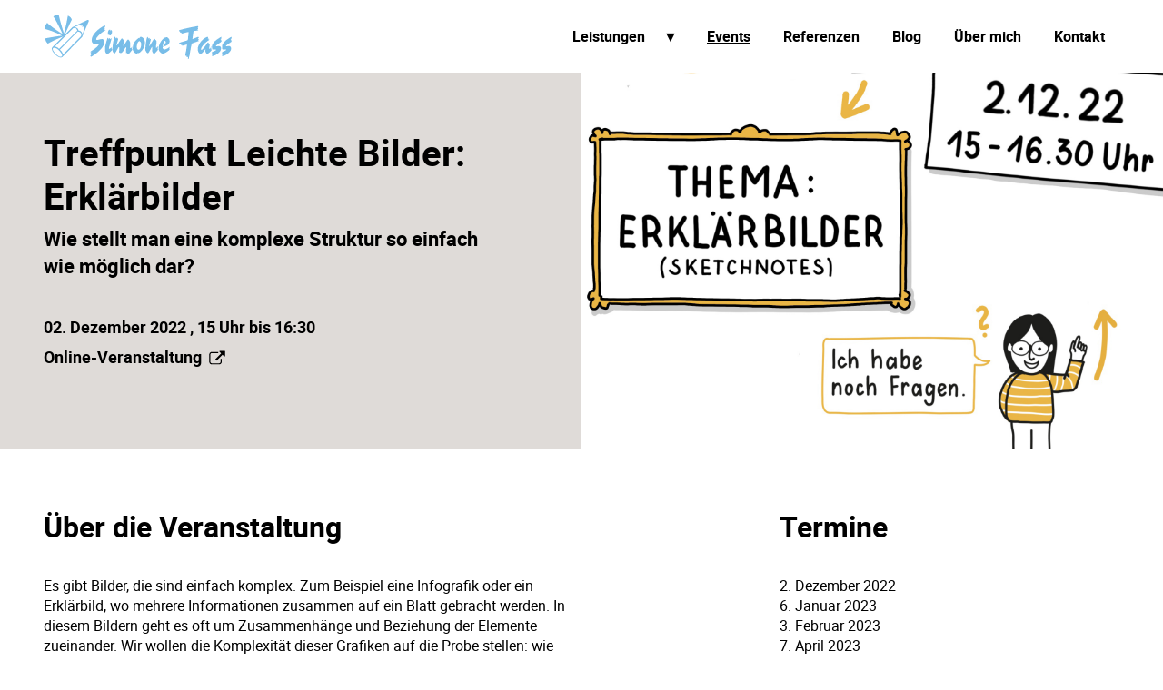

--- FILE ---
content_type: text/html; charset=UTF-8
request_url: https://simonefass.de/events/202212-tlb-sketchnotes
body_size: 3693
content:

<!DOCTYPE html>
<html lang="de" class="no-js">
    <head>
        <script>document.documentElement.className = 'js'</script>
        <meta charset="utf-8">
        <meta name="viewport" content="width=device-width,initial-scale=1.0">
        <link rel=icon href="/favicon.ico">
        <title>SimoneFass | 2022/12 TLB Erklärbilder</title>
        <link href="https://simonefass.de/assets/css/index.css" rel="stylesheet">
<link href="https://simonefass.de/assets/lib/tiny-slider/tiny-slider.css" rel="stylesheet">
        <script src="https://simonefass.de/assets/lib/tiny-slider/tiny-slider.js"></script>    </head>
    <body data-template="event">
        <header>
            <div class="Header__top Styling__maxwidth">
                <a class="Logo" href="https://simonefass.de">
                    <img src="/assets/images/Logo/SimoneFass.svg" alt="Logo Simone Fass">
                </a>
                <nav id="menu" class="Menu">
                    <a class="Menu__toggle" href="#menu">Menü<span class="visually-hidden" role="presentation"> öffnen</span></a>
                    <!--<button type="button" class="Menu__toggle">Menü<span class="visually-hidden" role="presentation">&nbsp;öffnen</span></button>-->

                    <ol class="Menu__main" id="menu-list">
                                                    <li class="Menu--has-sub "><a href="https://simonefass.de/leistungen">Leistungen</a>                                                                    <ol class="Menu__sub">
                                                                                    <li>
                                                <a href="https://simonefass.de/leistungen/leichte-bilder-sprache">Leichte-Bilder-Sprache</a>                                            </li>
                                                                                    <li>
                                                <a href="https://simonefass.de/leistungen/illustration-grafik">Informationsgrafik und Illustration</a>                                            </li>
                                                                                    <li>
                                                <a href="https://simonefass.de/leistungen/visuelle-kommunikations-und-trainingstools">Visuelle Kommunikations- und Trainingstools</a>                                            </li>
                                                                                    <li>
                                                <a href="https://simonefass.de/leistungen/live-visualisierung">Live-Visualisierungen</a>                                            </li>
                                                                                    <li>
                                                <a href="https://simonefass.de/leistungen/workshops">Workshops</a>                                            </li>
                                                                                    <li>
                                                <a href="https://simonefass.de/leistungen/viele-visuelle-sprachen">Viele visuelle Sprachen</a>                                            </li>
                                                                                    <li>
                                                <a href="https://simonefass.de/leistungen/universal-design">Universal Design</a>                                            </li>
                                                                                    <li>
                                                <a href="https://simonefass.de/leistungen/special-deutsch-franzoesisch">SPECIAL: Deutsch / Franz&ouml;sisch</a>                                            </li>
                                                                            </ol>
                                                            </li>
                                                    <li class="Menu--is-active"><a href="https://simonefass.de/events">Events</a>                                                            </li>
                                                    <li class=""><a href="https://simonefass.de/referenzen">Referenzen</a>                                                            </li>
                                                    <li class=""><a href="https://simonefass.de/blog">Blog</a>                                                            </li>
                                                    <li class=""><a href="https://simonefass.de/ueber-mich">&Uuml;ber mich</a>                                                            </li>
                                                    <li class=""><a href="https://simonefass.de/kontakt">Kontakt</a>                                                            </li>
                                            </ol>
                </nav>
            </div>
            
<div class="EventHeader Header__banner">
    <div class="Header__image">
                    <img src="https://simonefass.de/media/pages/events/202212-tlb-sketchnotes/-926830483-1669293862/tlb-ankuendigung-lang-erklaerbild.jpg" alt="Treffpunkt Leichte Bilder. Thema Erklärbilder (Sketchnotes). 2.12.22 15 bis 16:30 Uhr. Eine gezeichnete Figur steht unterhalb mit gehobenem Finger und sagt: Ich habe noch Fragen."></img>
            </div>

    <div class="Header__text
                        Header__text--grey            ">
        <div class="Header__text--inner">
            <h1 class="Heading Header__text--heading">Treffpunkt Leichte Bilder: Erklärbilder</h1>
            <p class="Subheading Header__text--subheading">Wie stellt man eine komplexe Struktur so einfach wie möglich dar?</p>
            <div class="Header__text--date">
                <span>
                    02.                    Dezember                    2022                </span>
                                    <span>, 15 Uhr bis 16:30</span>
                            </div>
            <div class="Header__text--location">
                                    <a href="Folgt nach Anmeldung" target="_blank" class="Header__text--location-link">
                        Online-Veranstaltung                        <svg  viewBox="0 -256 1850 1850">
                            <defs id="defs3033"/>
                            <g transform="matrix(1,0,0,-1,30.372881,1426.9492)" id="g3027">
                                <path d="M 1408,608 V 288 Q 1408,169 1323.5,84.5 1239,0 1120,0 H 288 Q 169,0 84.5,84.5 0,169 0,288 v 832 Q 0,1239 84.5,1323.5 169,1408 288,1408 h 704 q 14,0 23,-9 9,-9 9,-23 v -64 q 0,-14 -9,-23 -9,-9 -23,-9 H 288 q -66,0 -113,-47 -47,-47 -47,-113 V 288 q 0,-66 47,-113 47,-47 113,-47 h 832 q 66,0 113,47 47,47 47,113 v 320 q 0,14 9,23 9,9 23,9 h 64 q 14,0 23,-9 9,-9 9,-23 z m 384,864 V 960 q 0,-26 -19,-45 -19,-19 -45,-19 -26,0 -45,19 L 1507,1091 855,439 q -10,-10 -23,-10 -13,0 -23,10 L 695,553 q -10,10 -10,23 0,13 10,23 l 652,652 -176,176 q -19,19 -19,45 0,26 19,45 19,19 45,19 h 512 q 26,0 45,-19 19,-19 19,-45 z" id="path3029" style="fill:currentColor"/>
                            </g>
                        </svg>
                    </a>
                            </div>
                                </div>
    </div>
</div>

<!--
<nav class="Header__breadcrumb Styling__maxwidth">
    <ul class="Wrapper Wrapper__kilo">
                    <li>
                <a href="https://simonefass.de">
                    Start                </a>
            </li>
                    <li>
                <a href="https://simonefass.de/events">
                    Events                </a>
            </li>
                    <li>
                <a href="https://simonefass.de/events/202212-tlb-sketchnotes" aria-current="page">
                    2022/12 TLB Erkl&auml;rbilder                </a>
            </li>
            </ul>
</nav>
-->
        </header>

<main class="Styling__maxwidth">
    <div class="Wrapper__text">
            </div>

    <div class="Wrapper">
        <div class="Event">
            <div class="Event__left">
                                    <div class="Event__about">
                        <h2 class="EventSection__heading">
                            Über die Veranstaltung
                        </h2>

                        <p>
                            <p>Es gibt Bilder, die sind einfach komplex. Zum Beispiel eine Infografik oder ein Erklärbild, wo mehrere Informationen zusammen auf ein Blatt gebracht werden. In diesem Bildern geht es oft um  Zusammenhänge und Beziehung der Elemente zueinander. Wir wollen die Komplexität dieser Grafiken auf die Probe stellen: wie kann die Lesereihenfolge interpretiert werden? Wie stellt man eine Informationshierarchie her? Wie geht man mit den Verbindungselementen (zB Pfeile) um? Wie verspielt darf man mit der Grafik umgehen? Allgemein: wie stellt man eine komplexe Struktur so einfach wie möglich dar? </p>
<p>Hierbei helfen uns wie immer Prüfpersonen mit einer Behinderung. Sie sind unsere Expertinnen und Experten für visuelle Klarheit! </p>
<p>Der Treffpunkt Leichte Bilder trifft sich online jeden ersten Freitag im Monat von 15 bis 16:30 Uhr. Gemeinsam nehmen wir Bilder unter die Lupe und untersuchen sie auf Verständlichkeit. Mit dabei sind immer verschiedene Prüfer*innen – unsere Expert*innen für visuelle Klarheit – die die Bilder live und vor den Teilnehmenden unter die Lupe nehmen. Je nach Kontext sind das Menschen mit sog. Lernschwierigkeiten oder mit Seheinschränkung. Durch ihr Feedback bekommen wir live mit, wie Bilder wirken und leichter verständlich gemacht werden können. Für alle! </p>
<p>Dieses Meetup richtet sich an Grafiker*innen und Illustrator*innen, Leichte-Sprache-Anwender*innen und alle, die sich für eine leichte visuelle Kommunikation interessieren.</p>                        </p>
                    </div>
                
                
                                    <div class="Event__content">
                        <h2 class="EventSection__heading">
                            Inhalt
                        </h2>
                        <ul>
<li>Prüfer*innen prüfen Bilder und Grafiken live vor der Gruppe</li>
<li>Gruppenarbeit: weiterzeichnen der Bilder mit Hilfe der Prüfer*innen (wenn die Zeit reicht)</li>
<li>Erfahrungsaustausch</li>
<li>Live-Feedback der Ergebnisse durch Prüfer*innen</li>
</ul>                    </div>
                
                                    <div class="Event__cost">
                        <h2 class="EventSection__heading">
                            Kosten
                        </h2>
                        <p>5 €</p>                    </div>
                
                                    <div class="Event__cost">
                        <h2 class="EventSection__heading">
                            Das Orga-Team
                        </h2>
                        <p>Das Orga-Team bilden <a href="https://www.diesuperpixel.de/">Nadja Epperlein von den superpixeln</a> und <a href="https://klakadu.de/">Insa Krey</a> und Simone Fass.</p>                    </div>
                            </div>
            <div class="Event__right">
                                    <div class="Event__date">
                        <h2 class="EventSection__heading">
                            Termine
                        </h2>

                        <p>2. Dezember 2022<br />
6. Januar 2023<br />
3. Februar 2023<br />
7. April 2023<br />
5. Mai 2023<br />
2. Juni 2023<br />
7. Juli 2023<br />
1. September 2023<br />
6. Oktober 2023<br />
3. November 2023<br />
1. Dezember 2023</p>                    </div>
                
                
                                    <div class="Event__requirements">
                        <h2 class="EventSection__heading">
                            Was wird benötigt
                        </h2>
                        <p>stabile Internetverbindung, A4 Papier, dunkler Filzstift/Marker ODER Tablet mit Stift</p>                    </div>
                            </div>
        </div>


        
            </div>
</main>

<footer>

    <div class="Styling__maxwidth">
        <div class="Wrapper Wrapper__kilo Wrapper__half"><!--

            -->
            <div class="Styling__left">
                <h2 class="Heading">Aktuelles</h2>
                <ul>
                    <li><a href="https://simonefass.de#newsletter">Newsletter</a></li>
                    <li><a href="https://simonefass.de/rss/blog">RSS-Feed</a></li>
                </ul>

                <h2 class="Heading">Kontakt</h2>
                <address>
                    Simone Fass<br/>
                    Lützner Straße 60<br/>
                    04177 Leipzig
                </address>

                <dl>
                    <dt>Mobil</dt>
                    <dd><a href="tel:+4915157318269">+49 (0)151 57318269</a></dd>
                    <dt>E-Mail</dt>
                    <dd><a href="mailto:info@simonefass.de">info@simonefass.de</a></dd>
                </dl>
            </div><!--

            -->
            <div class="Styling__right">
                <h2 class="Heading">Community</h2>
                <ul>
                    <li><a class="Facebook" href="https://www.facebook.com/visuelleuebersetzerin/">Facebook</a></li>
                    <li><a class="Xing" href="https://www.xing.com/profile/Simone_Fass2">Xing</a></li>
                    <li><a class="Linkedin" href="https://de.linkedin.com/in/visuelle%C3%BCbersetzerin">LinkedIn</a>
                    </li>
                    <li><a class="Twitter" href="https://twitter.com/simonefass?lang=de">Twitter</a></li>
                    <li><a class="Instagram"
                           href="https://www.instagram.com/visuelle.uebersetzerin/?hl=de">Instagram</a></li>
                </ul>

                <h2 class="Heading">Rechtliches</h2>
                <ul>
                    <li><a href="https://simonefass.de/legal/impressum">Impressum</a></li>
                    <li><a href="https://simonefass.de/legal/agb">AGB</a></li>
                    <li><a href="https://simonefass.de/legal/datenschutz">Datenschutz</a></li>
                </ul>
            </div><!--

        --></div>
    </div>
</footer>

<script src="https://simonefass.de/assets/js/scripts.js"></script>
</body>
</html>


--- FILE ---
content_type: text/css
request_url: https://simonefass.de/assets/css/index.css
body_size: 4841
content:
@font-face {
    font-family: 'roboto';
    src: url("/assets/css/fonts/roboto-bold-webfont.woff2") format("woff2"), url("/assets/css/fonts/roboto-bold-webfont.woff") format("woff");
    font-weight: 700;
    font-style: normal;
    font-display: swap
}

@font-face {
    font-family: 'roboto';
    src: url("/assets/css/fonts/roboto-regular-webfont.woff2") format("woff2"), url("/assets/css/fonts/roboto-regular-webfont.woff") format("woff");
    font-weight: 400;
    font-style: normal;
    font-display: swap
}

* {
    box-sizing: border-box
}

body {
    margin: 0;
    padding: 0;
    font-family: Roboto, Arial, Helvetica, sans-serif;
    font-size: 1rem;
    line-height: 1.4;
    color: #000
}

h1, h2, h3, h4, h5, h6, .Heading, .Subheading {
    display: block;
    width: 100%;
    margin: 0 0 .5rem 0;
    font-size: 1rem;
    font-weight: bold
}

h1 {
    font-size: 2.5rem;
    line-height: 1.2;
    margin-bottom: 3rem !important
}

h2 {
    font-size: 1.25rem
}

h3 {
    font-size: 1.125rem
}

.Subheading {
    font-size: 2rem
}

p {
    width: 100%;
    margin: .5rem 0
}

p + h1, p + h2, p + h3, p + h4, p + h5, p + h6 {
    margin-top: 1rem
}

@media (min-width: 48rem) {
    p + h1, p + h2, p + h3, p + h4, p + h5, p + h6 {
        margin-top: 2rem
    }
}

main ol, main ul {
    margin: 0 0 2rem 0;
    padding: 0 0 0 1.2rem;
    list-style-type: disc
}

header ol, header ul, footer ol, footer ul {
    margin: 0;
    padding: 0;
    list-style-type: none
}

main, footer {
    overflow: hidden
}

main a {
    color: #000;
    text-decoration: underline
}

main a:hover {
    font-weight: bold
}

main a:focus {
    outline: 1px solid #000;
    outline-offset: 1px
}

a:focus {
    outline: #0069B4;
    outline-offset: 3px
}

figure {
    margin: 2rem 0
}

@media (min-width: 48rem) {
    figure {
        margin: 2rem 0
    }
}

@media (min-width: 64rem) {
    figure {
        margin: 3rem 0
    }
}

img {
    width: 100%;
    height: auto;
    vertical-align: middle
}

.visually-hidden {
    position: absolute !important;
    overflow: hidden !important;
    clip: rect(0 0 0 0) !important;
    height: 1px !important;
    width: 1px !important;
    margin: -1px !important;
    padding: 0 !important;
    border: 0 !important
}

.js .visually-hidden {
    display: block !important;
    height: auto !important;
    width: auto !important;
    margin: 0 !important
}

.Wrapper, .Wrapper__text, .Wrapper__half, [data-template="legals"] main > div {
    margin: 2rem 1rem
}

@media (min-width: 48rem) {
    .Wrapper, .Wrapper__text, .Wrapper__half, [data-template="legals"] main > div {
        margin: 3rem 2rem
    }
}

@media (min-width: 64rem) {
    .Wrapper, .Wrapper__text, .Wrapper__half, [data-template="legals"] main > div {
        margin: 4rem 3rem
    }
}

@media (min-width: 64rem) {
    .Wrapper__text, [data-template="legals"] main > div {
        width: calc(50% - 4rem)
    }
}

@media (min-width: 64rem) {
    .Wrapper__half {
        display: flex
    }
}

.Styling__maxwidth {
    max-width: 80rem;
    margin: 0 auto
}

@media (min-width: 64rem) {
    .Styling__flex {
        display: flex;
        flex-wrap: wrap
    }
}

.Styling__flex--tile {
    display: flex;
    justify-content: space-between;
    flex-direction: column
}

@media (min-width: 48rem) {
    .Styling__flex--tile {
        flex-direction: row
    }
}

@media (min-width: 64rem) {
    .Styling__left, .Styling__right {
        width: 50%
    }
}

@media (min-width: 64rem) {
    .Styling__left {
        margin-right: 1rem
    }
}

@media (min-width: 64rem) {
    .Styling__right {
        margin-left: 1rem
    }
}

@media (min-width: 64rem) {
    .Styling__half--left, .Styling__half--right {
        display: flex;
        width: calc(50% - 1rem);
        flex-wrap: wrap;
        align-self: flex-end
    }
}

@media (min-width: 64rem) {
    .Styling__half--left {
        margin-right: 1rem
    }
}

@media (min-width: 64rem) {
    .Styling__half--right {
        margin-left: 1rem
    }
}

.Styling__half--top {
    align-self: flex-start
}

.Logo {
    display: flex;
    padding: 1rem
}

.Logo:focus img {
    border: 1px solid #000
}

.Logo img {
    width: 13rem;
    border: 1px solid transparent
}

@media (min-width: 48rem) {
    .Logo {
        padding: 1rem 2rem
    }
}

@media (min-width: 64rem) {
    .Logo {
        padding: 1rem 3rem
    }
}

.Header__top {
    height: 5rem
}

.js .Header__top {
    display: flex;
    flex-direction: row;
    justify-content: space-between;
    align-items: center
}

.Header__banner {
    display: flex;
    flex-direction: column
}

.no-js .Header__banner {
    position: absolute;
    top: 5rem;
    left: 0;
    width: 100%
}

@media (min-width: 48rem) {
    .Header__banner {
        max-height: 30em;
        flex-direction: row-reverse
    }
}

.Header__image img {
    width: 100%;
    height: 100%;
    object-fit: cover
}

@media (min-width: 48rem) {
    .Header__image {
        width: 50%
    }
}

.Header__text {
    display: flex;
    padding: 2rem 1rem;
    background-color: #fb8f1c;
    align-items: center
}

@media (min-width: 48rem) {
    .Header__text {
        width: 50%;
        padding: 3rem 2rem
    }
}

@media (min-width: 64rem) {
    .Header__text {
        justify-content: flex-end;
        padding: 4rem 3rem
    }
}

.Header__text--inner {
    max-width: 34rem
}

.Header__text--heading {
    font-size: 1.375rem
}

@media (min-width: 48rem) {
    .Header__text--heading {
        font-size: 1.375rem
    }
}

@media (min-width: 64rem) {
    .Header__text--heading {
        font-size: 2.5rem;
        line-height: 1.2
    }
}

.Header__text--subheading {
    font-size: 1rem
}

@media (min-width: 48rem) {
    .Header__text--subheading {
        font-size: 1.125rem
    }
}

.Header__breadcrumb .Wrapper {
    margin-top: 1rem;
    margin-bottom: 0;
    padding: 0
}

.Header__breadcrumb li {
    display: inline-block;
    font-size: .875rem
}

.Header__breadcrumb li:nth-child(n+2) a::before {
    content: "›";
    display: inline-block;
    padding: 0 .5rem
}

.Header__breadcrumb a {
    color: #000
}

.Header__breadcrumb a:hover, .Header__breadcrumb a:focus {
    font-weight: bold
}

footer {
    margin: 2rem auto 0 auto;
    background-color: #000;
    color: #fff
}

footer .Heading {
    margin-top: 2rem
}

footer a {
    color: #fff
}

footer a:hover, footer a:focus {
    text-decoration: none;
    font-weight: bold
}

footer address {
    margin-bottom: .5rem;
    font-style: normal
}

footer dl {
    margin: 0
}

footer dt {
    float: left;
    clear: left;
    margin-right: 1rem
}

@media (min-width: 48rem) {
    footer {
        margin-top: 3rem
    }
}

@media (min-width: 64rem) {
    footer {
        margin-top: 4rem
    }
}

.Facebook::before, .Xing::before, .Linkedin::before, .Twitter::before, .Instagram::before {
    content: '';
    display: inline-block;
    padding-right: 1rem;
    width: 1rem;
    height: 1rem;
    background-size: contain;
    background-repeat: no-repeat;
    vertical-align: middle
}

.Facebook::before {
    background-image: url("/assets/images/SocialMedia/facebook.svg")
}

.Xing::before {
    background-image: url("/assets/images/SocialMedia/xing.svg")
}

.Linkedin::before {
    background-image: url("/assets/images/SocialMedia/linkedin.svg")
}

.Twitter::before {
    background-image: url("/assets/images/SocialMedia/twitter.svg")
}

.Instagram::before {
    background-image: url("/assets/images/SocialMedia/instagram.svg")
}

[data-aria-accordion-heading] {
    height: 100%;
    min-height: 45px
}

@media (min-width: 64rem) {
    .Accordion {
        display: flex;
        flex-wrap: wrap;
        flex-direction: row;
        margin: -.5rem
    }
}

.Accordion__heading {
    margin-bottom: 1rem;
    padding: 0
}

.Accordion__heading button {
    min-height: 45px;
    margin: 0;
    padding: 1rem;
    vertical-align: middle;
    text-align: left;
    background-color: #cfe7f6
}

.Accordion__heading button::after {
    content: "▼";
    float: right;
    padding-left: .5rem
}

.Accordion__heading button:hover, .Accordion__heading button:focus {
    background-color: #ffbf8b
}

.Accordion__heading button[aria-expanded=true]::after {
    content: "▲"
}

.Accordion__heading button[data-current="true"] {
    background-color: #ffbf8b
}

@media (min-width: 48rem) {
    .Accordion__heading button {
        padding: 1rem 2rem
    }
}

@media (min-width: 64rem) {
    .Accordion__heading button {
        width: auto;
        margin: 0 .5rem
    }
}

@media (min-width: 64rem) {
    .Accordion__heading {
        width: auto
    }
}

.Accordion__panel {
    display: none;
    max-width: 100%
}

.Accordion__panel[aria-hidden="false"] {
    display: block
}

.Accordion__panel .Wrapper {
    margin: 1rem 1rem 2rem
}

@media (min-width: 48rem) {
    .Accordion__panel .Wrapper {
        margin: 2rem 2rem 3rem
    }
}

@media (min-width: 64rem) {
    .Accordion__panel .Wrapper {
        margin: 1rem 2.5rem 4rem
    }
}

.Linkbutton {
    display: block;
    width: 100%;
    margin: 2rem 0;
    padding: 1rem;
    min-height: 45px;
    background-color: #0069B4;
    color: #fff;
    border: none;
    text-align: center;
    font-weight: bold;
    font-size: 1rem;
    text-decoration: none;
    cursor: pointer
}

.Linkbutton:hover, .Linkbutton:focus {
    outline: 1px solid #000;
    outline-offset: 1px
}

@media (min-width: 64rem) {
    .Linkbutton {
        margin: 0 0 1rem 0
    }
}

.Linkbutton.Linkbutton--lightblue {
    background-color: #0069B4;
    color: #ffffff;
}

.Linkbutton.Linkbutton--blue {
    background-color: #211E5F;
    color: #ffffff;
}

.Linkbutton.Linkbutton--darkblue {
    background-color: #211E5F;
    color: #ffffff;
}

.Linkbutton.Linkbutton--orange {
    background-color: #fb8f1c;
    color: #000000;
}

.Linkbutton.Linkbutton--grey {
    background-color: #dfdbd8;
    color: #000000;
}

[type=button]:hover, [type=button]:focus, [type=submit]:hover, [type=submit]:focus, [type=reset]:hover, [type=reset]:focus, button:hover, button:focus {
    outline: 1px solid #000;
    outline-offset: 1px
}

.Slider__controls--prev, .Slider__controls--next {
    font-size: 2.5rem
}

.Slider__controls--prev:hover, .Slider__controls--prev:focus, .Slider__controls--next:hover, .Slider__controls--next:focus {
    outline-offset: 0
}

.Comments {
    margin: 0;
    padding: 0;
    list-style-type: none
}

.Comment {
    margin: 2rem 0;
    border-bottom: 1px solid #000
}

.Comment__inner p {
    margin-top: 0
}

.Comment__name {
    font-weight: bold
}

.Comment__date {
    font-size: .875rem
}

.Comment__comment {
    margin: 0 0 2rem 0
}

.Comment__form {
    margin-top: 2rem
}

.Comment__form label {
    margin-top: 2rem !important
}

@media (min-width: 64rem) {
    .Event {
        display: flex
    }
}

@media (min-width: 64rem) {
    .Event__left {
        max-width: 576px;
        width: 100%;
        margin-right: 3rem
    }
}

.Event__right > *:last-child {
    margin-bottom: 0;
    padding-bottom: 0;
    border: none
}

@media (min-width: 64rem) {
    .Event__right {
        max-width: 374px;
        width: 100%;
        margin-left: auto
    }
}

.EventSection__heading {
    font-size: 2rem;
    margin-bottom: 2rem
}

.Event__about {
    margin-bottom: 2.5rem
}

.Event__gallery {
    margin-bottom: 2.5rem
}

.Event__gallery img + img {
    margin-top: 2rem
}

.Event__about, .Event__content, .Event__cost, .Event__date, .Event__requirements {
    margin-bottom: 2.5rem;
    padding-bottom: 2.5rem;
    border-bottom: 1px solid #DFDBD8
}

.Event__about ul, .Event__content ul, .Event__cost ul, .Event__date ul, .Event__requirements ul {
    margin-bottom: 0
}

.Event__registration {
    max-width: 576px;
    width: 100%
}

.EventRegistration {
    display: flex;
    align-items: center;
    justify-content: center;
    margin-top: 1.25rem
}

.EventRegistration__icon {
    display: inline-block;
    height: 20px;
    margin-right: 4px
}

.EventRegistration__icon svg {
    width: 20px;
    height: 16px
}

.EventHeader .Header__text--heading {
    font-size: 2rem;
    margin-bottom: .5rem !important
}

@media (min-width: 48rem) {
    .EventHeader .Header__text--heading {
        font-size: 2.5rem
    }
}

.EventHeader .Header__text {
    padding-right: 101px
}

.EventHeader .Header__text--inner {
    max-width: 36rem;
    width: 100%
}

.EventHeader .Header__text--subheading {
    font-size: 1.375rem;
    margin-bottom: 2.5rem
}

.EventHeader .Header__text--date {
    font-weight: 700;
    font-size: 1.125rem;
    margin-bottom: .5rem
}

.EventHeader .Header__text--location {
    font-weight: 700;
    font-size: 1.125rem;
    margin-bottom: 1.5rem
}

.EventHeader .HeaderTextButton {
    background-color: #000;
    color: #fff;
    display: flex;
    align-items: center;
    justify-content: center;
    margin-bottom: 0
}

@media (min-width: 48rem) {
    .EventHeader .HeaderTextButton {
        max-width: 273px;
        margin: 0
    }
}

.EventHeader .HeaderTextButton__icon {
    display: inline-block;
    height: 20px;
    margin-right: 4px
}

.EventHeader .HeaderTextButton__icon svg {
    width: 20px;
    height: 16px
}

.EventHeader .Header__text--orange {
    background-color: #fb8f1c
}

.EventHeader .Header__text--blue {
    background-color: #0069B4
}

.EventHeader .Header__text--middleblue {
    background-color: #211E5F
}

.EventHeader .Header__text--darkblue {
    background-color: #211E5F
}

.EventHeader .Header__text--grey {
    background-color: #dfdbd8
}

.EventHeader .Header__text--location-link svg {
    width: 1em;
    height: 1em;
    margin-left: .5rem;
}

.EventHeader .Header__text--location-link {
    display: flex;
    align-items: center;
    color: #000000;
    text-decoration: none;
}

.EventLists {
    margin-top: 2rem
}

.EventList__heading {
    font-size: 2rem;
    font-weight: 700;
    margin-bottom: 2.5rem
}

.EventList--future {
    margin-bottom: 2.5rem
}

.EventList__list {
    padding-left: 0;
    list-style-type: none;
    margin: 0
}

@media (min-width: 48rem) {
    .EventList__list {
        display: flex;
        flex-wrap: wrap;
        margin: 0 -1rem
    }
}

@media (min-width: 48rem) {
    .EventList__item {
        width: calc(50% - 2rem);
        margin: 0 1rem 2.5rem
    }
}

.EventList__item + .EventList__item {
    margin-top: 2.5rem
}

@media (min-width: 48rem) {
    .EventList__item + .EventList__item {
        margin: 0 1rem 2.5rem
    }
}

.EventListEvent {
    border: 1px solid #000;
    padding: 2.5rem;
    height: 100%;
    display: flex;
    flex-direction: column
}

.EventListEvent .Linkbutton {
    margin-bottom: 0
}

@media (min-width: 48rem) {
    .EventListEvent {
        padding: 2.5rem 6rem
    }
}

.EventListEvent__title {
    font-size: 1.25rem;
    font-weight: 700;
    margin-bottom: .5rem;
    text-decoration: none;
    display: block;
    align-self: flex-start
}

.EventListEvent__title:hover {
    text-decoration: underline
}

.EventListEvent__image {
    margin-bottom: 2rem
}

.EventListEvent__location {
    margin-bottom: 2.5rem
}

.EventListEvent__link {
    margin-top: auto
}

.EventListEvent__button {
    display: flex;
    align-items: center;
    justify-content: center
}

.EventListEvent__button-icon {
    display: inline-block;
    height: 20px;
    margin-right: 4px
}

.EventListEvent__button-icon svg {
    width: 20px;
    height: 16px
}

.EventTiles {
    display: flex;
    flex-direction: column
}

@media (min-width: 64rem) {
    .EventTiles {
        flex-direction: row
    }
}

@media (min-width: 64rem) {
    .EventTile {
        width: calc(100% / 3);
        margin: 0 2rem
    }
}

.EventTile:first-child {
    margin-left: 0;
    margin-top: 0
}

.EventTile:last-child {
    margin-right: 0
}

.EventTile__tile {
    margin-right: auto;
    margin-top: 2rem;
    max-width: 330px;
    width: 100%
}

@media (min-width: 64rem) {
    .EventTile__tile {
        max-width: 270px
    }
}

.EventTile__subheading {
    margin-bottom: 1.5rem
}

.Feature {
    display: flex;
    margin: 1rem 0;
    flex-direction: row;
    align-items: center
}

@media (min-width: 48rem) {
    .Feature {
        width: calc(33.33% - 2em);
        margin: 0 1rem;
        flex-direction: column
    }
    .Feature:first-of-type {
        margin-left: 0
    }
    .Feature:last-of-type {
        margin-right: 0
    }
}

@media (min-width: 64rem) {
    .Feature {
        flex-direction: row;
        align-items: center
    }
}

.Feature__image {
    display: flex;
    width: calc(50% - 2em);
    margin-right: 1rem
}

.Feature__image img {
    width: 100%;
    height: 100%
}

@media (min-width: 48rem) {
    .Feature__image {
        width: 100%;
        margin: 0
    }
}

@media (min-width: 64rem) {
    .Feature__image {
        width: 50%;
        margin-right: 1rem
    }
}

.Feature__text {
    display: flex;
    width: calc(50% - 2em);
    margin-left: 1rem
}

.Feature__text p {
    margin: 0;
    width: 100%
}

@media (min-width: 48rem) {
    .Feature__text {
        width: 100%;
        margin: 0
    }
    .Feature__text p {
        margin-top: 1rem
    }
}

@media (min-width: 64rem) {
    .Feature__text {
        width: 50%;
        margin-left: 1rem
    }
    .Feature__text p {
        margin-top: 0
    }
}

form {
    display: block;
    width: 100%;
    margin: 0;
    padding: 0
}

form .Heading {
    width: 100%
}

.Contact {
    margin: 2rem 0
}

@media (min-width: 48rem) {
    .Contact {
        margin: 3rem 0
    }
}

@media (min-width: 64rem) {
    .Contact {
        margin: 0
    }
}

@media (min-width: 64rem) {
    .Newsletter {
        display: flex
    }
}

label {
    display: block;
    margin-top: 1rem
}

@media (min-width: 64rem) {
    label:first-child {
        margin-top: 0
    }
}

input, textarea {
    width: 100%;
    margin: .5rem 0 0 0;
    padding: 1rem;
    border: 1px solid #000;
    font-family: Roboto, Arial, Helvetica, sans-serif !important;
    font-size: 1rem
}

input::placeholder, textarea::placeholder, input::-webkit-input-placeholder, textarea::-webkit-input-placeholder, input::-moz-placeholder, textarea::-moz-placeholder, input:-ms-input-placeholder, textarea:-ms-input-placeholder, input:-moz-placeholder, textarea:-moz-placeholder {
    color: #767676;
    font-family: Roboto, Arial, Helvetica, sans-serif;
    font-size: 1rem
}

input:first-child {
    margin: 1rem 0 0 0
}

[type=button], [type=submit], [type=reset], button {
    width: 100%;
    margin: 1rem 0 0 0;
    padding: 1rem;
    background-color: #fb8f1c;
    border: none;
    font-weight: bold;
    font-size: 1rem;
    cursor: pointer
}

.honeypot {
    position: absolute;
    left: -9999px
}

.Image--portrait {
    display: block;
    width: 15rem;
    margin: 1rem auto;
    border-radius: 50%
}

@media (min-width: 48rem) {
    .Image--portrait {
        margin: 2rem
    }
}

@media (min-width: 64rem) {
    .Image--portrait {
        margin: 3rem
    }
}

.Menu {
    display: flex;
    flex-direction: column;
    justify-content: center
}

.Menu a {
    color: #000;
    text-decoration: none
}

.Menu a:hover, .Menu a:focus {
    text-decoration: underline
}

.Menu__main {
    font-weight: bold;
    display: none
}

.Menu__main li {
    border-top: 1px solid #000
}

.Menu__main li:first-child {
    border-top: none
}

.Menu__main a {
    padding: 1rem 0;
    display: block
}

.Menu__main > .Menu__sub > a::after {
    content: "▼";
    float: right
}

[aria-expanded=true] ~ .Menu__main, .Menu:target .Menu__main {
    display: flex;
    padding: 1rem;
    flex-direction: column;
    background-color: #fff;
    border-bottom: 1px solid #dfdbd8;
    position: absolute;
    top: 5rem;
    left: 0;
    width: 100%
}

.no-js [aria-expanded=true] ~ .Menu__main, .no-js .Menu:target .Menu__main {
    position: absolute;
    z-index: 10;
    top: 5rem;
    left: 0;
    width: 100%
}

@media (min-width: 48rem) {
    [aria-expanded=true] ~ .Menu__main, .Menu:target .Menu__main {
        padding: 0 2rem 2rem;
        display: block;
        columns: 2
    }
}

@media (min-width: 64rem) {
    [aria-expanded=true] ~ .Menu__main, .Menu:target .Menu__main {
        padding: 3rem
    }
}

@media (min-width: 64rem) {
    .Menu__main {
        display: block;
        margin: 0 3rem 0 0
    }
    .Menu__main > li {
        display: inline-block;
        position: relative;
        border-top: none
    }
    .Menu__main a {
        padding: 1rem
    }
}

.Menu--is-active > a {
    text-decoration: underline
}

.Menu--is-active [aria-current="page"] {
    text-decoration: underline
}

.Menu--has-sub {
    display: flex;
    flex-wrap: wrap
}

.Menu--has-sub > a {
    width: calc(100% - 3rem)
}

.Menu--has-sub > .Menu__sub-toggle {
    display: inline-block;
    width: 3rem;
    height: 3rem;
    margin: 0;
    padding: 0;
    overflow: hidden;
    white-space: nowrap;
    line-height: 1;
    background-color: transparent
}

.Menu--has-sub > .Menu__sub-toggle[aria-expanded=false] ~ .Menu__sub {
    display: none
}

@media (min-width: 48rem) {
    .Menu--has-sub > .Menu__sub-toggle {
        display: none
    }
    .Menu--has-sub > .Menu__sub-toggle[aria-expanded=false] ~ .Menu__sub {
        display: block
    }
}

@media (min-width: 64rem) {
    .Menu--has-sub > .Menu__sub-toggle {
        display: inline-block
    }
    .Menu--has-sub > .Menu__sub-toggle[aria-expanded=false] ~ .Menu__sub {
        display: none
    }
}

.Menu--has-sub .Menu__sub-toggle-arrow {
    display: inline-block;
    width: 3rem;
    text-align: center
}

@media (min-width: 48rem) {
    .Menu--has-sub {
        break-inside: avoid;
        break-inside: avoid-column;
        page-break-inside: avoid
    }
    .Menu--has-sub + li {
        border-top: none
    }
    .Menu--has-sub > a {
        width: 100%
    }
    .Menu--has-sub a {
        padding-right: 0
    }
}

@media (min-width: 64rem) {
    .Menu--has-sub > a {
        display: inline;
        padding-right: 3rem
    }
    .Menu--has-sub.Menu--enhanced > a {
        padding-right: .5rem
    }
    .Menu--has-sub > .Menu__sub-toggle {
        width: 2.5rem;
        height: 2.5rem
    }
    .Menu--has-sub .Menu__sub-toggle-arrow {
        width: 2.5rem
    }
}

.Menu__sub {
    padding-bottom: 1rem;
    font-weight: normal
}

.Menu__sub li {
    border-top: none
}

.Menu__sub a {
    padding: .5rem 0
}

@media (min-width: 48rem) {
    .Menu__sub {
        padding: 0 1rem 0 0
    }
}

@media (min-width: 64rem) {
    .Menu__sub {
        display: none;
        position: absolute;
        left: 1rem;
        background-color: #fff;
        margin-left: -2rem;
        margin-right: -2rem;
        padding: 0 2rem 2rem;
        border-bottom: 1px solid #dfdbd8
    }
    .Menu--has-sub > [aria-expanded] ~ .Menu__sub, [aria-expanded=true] ~ .Menu__sub {
        display: block
    }
    .Menu__sub a {
        white-space: nowrap
    }
}

.Menu__toggle {
    display: flex;
    position: relative;
    margin: 0;
    padding: 1rem 3.5rem 1rem 1rem;
    background-color: transparent;
    font-weight: normal;
    text-align: right;
    border: 1px solid transparent
}

.Menu__toggle::after {
    content: '';
    position: absolute;
    top: 1rem;
    right: 1rem;
    width: 1.5rem;
    height: 0.2rem;
    background-color: currentColor;
    box-shadow: 0 .5rem 0 0 currentColor, 0 1rem 0 0 currentColor
}

@media (min-width: 48rem) {
    .Menu__toggle::after {
        right: 2rem
    }
}

.Menu__toggle:hover, .Menu__toggle:focus {
    text-decoration: underline;
    outline: 0
}

@media (min-width: 48rem) {
    .Menu__toggle {
        padding: 1rem 4.5rem 1rem 1rem
    }
}

@media (min-width: 64rem) {
    .Menu__toggle {
        display: none
    }
}

.Slider {
    position: relative;
    padding: 2rem 45px;
    border: 1px solid #dfdbd8
}

@media (min-width: 48rem) {
    .Slider {
        padding: 2rem calc(1rem + 45px)
    }
}

@media (min-width: 64rem) {
    .Slider {
        padding: 3rem calc(1rem + 45px)
    }
}

.Slider p {
    margin-bottom: 0
}

.Slider iframe {
    position: unset;
    height: 100%
}

.Slider__controls:focus {
    outline: 1px solid #000;
    position: absolute;
    top: 0;
    left: 0;
    right: 0;
    bottom: 0
}

.Slider__controls button {
    display: inline-block;
    position: absolute;
    width: auto;
    margin: 0;
    min-width: 45px;
    min-height: 45px;
    background-color: #dfdbd8;
    opacity: .5
}

.Slider__controls button:first-child, .Slider__controls button:last-child {
    top: calc(50% - 38.5px)
}

.Slider__controls button:first-child {
    left: 0
}

.Slider__controls button:last-child {
    right: 0
}

.Slider--logos .tns-item {
    text-align: center
}

.Slider--logos img {
    max-width: 20em;
    height: 6rem;
    padding: 0 1rem
}

.Slider--feedback {
    background-color: #5e5e5e;
    color: #fff;
    border: none !important
}

.Slider--feedback .Slider--feedback__headline {
    margin: 0;
    padding-left: 2rem
}

@media (min-width: 48rem) {
    .Slider--feedback .Slider--feedback__headline {
        padding: 0 1rem
    }
}

.Slider--feedback .tns-item {
    padding: 0 2rem
}

@media (min-width: 48rem) {
    .Slider--feedback .tns-item {
        padding: 0 1rem
    }
}

.Slider--feedback .tns-item span {
    font-size: 1.25rem
}

.Slider--feedback .tns-item .Slider__container__text {
    margin: 1rem 0
}

.Slider--feedback .tns-item p {
    margin: 0
}

.Slider--Images {
    padding: 0
}

.Slider--Images .Slider__container {
    background-color: #f3f3f2
}

.Slider--Images figure {
    margin: 0
}

.Slider--Images .Slider__caption {
    padding: 1rem;
    background-color: #f3f3f2
}

.References {
    margin-bottom: -1rem !important
}

@media (min-width: 48rem) {
    .References {
        margin-bottom: -2rem !important
    }
}

@media (min-width: 64rem) {
    .References {
        margin-bottom: -3rem !important
    }
}

.Slider__container {
    display: flex
}

.Tags {
    margin: 2rem 0;
    padding: 0
}

.Tags li {
    display: inline-block;
    margin: 0 .5rem .5rem 0;
    padding: .5rem;
    background-color: #dfdbd8
}

.Tags li:last-child {
    margin-right: 0
}

.Tile__list {
    display: flex;
    flex-direction: column;
    padding: 0;
    list-style-type: none
}

.Tile__list a {
    display: flex;
    width: 100%;
    height: 100%;
    text-decoration: none;
    align-items: flex-start
}

.Tile__list a:hover {
    background-color: #f3f3f2
}

.Tile__list a:hover .Tile__text {
    background-color: #f3f3f2
}

.Tile__list ol, .Tile__list ul, .Tile__list p:last-child {
    margin: 0;
    paddig: 0
}

@media (min-width: 64rem) {
    .Tile__list {
        margin: 4rem 2rem;
        flex-direction: row;
        justify-content: space-between
    }
}

.Tile {
    display: flex;
    margin: 1rem 0;
    font-size: 1rem;
    border: 1px solid #dfdbd8
}

@media (min-width: 48rem) {
    .Tile:first-of-type {
        margin-top: 0
    }
    .Tile:last-of-type {
        margin-bottom: 0
    }
}

@media (min-width: 64rem) {
    .Tile {
        width: calc(33.33% - 2em - 2px);
        margin: 1rem;
        flex-wrap: wrap;
        align-content: flex-start
    }
    .Tile:first-of-type {
        margin-top: 1rem
    }
    .Tile:last-of-type {
        margin-bottom: 1rem
    }
}

.Tile__content {
    width: 100%;
    height: 100%;
    margin: 0
}

@media (min-width: 48rem) {
    .Tile__content {
        display: flex;
        flex-direction: row;
        width: 100%;
        height: 10rem
    }
}

@media (min-width: 64rem) {
    .Tile__content {
        flex-direction: column;
        height: auto
    }
}

.Tile__image {
    display: flex;
    height: 15rem;
    background-color: #fff
}

.Tile__image img {
    object-fit: cover;
    width: 100%;
    height: 100%
}

@media (min-width: 48rem) {
    .Tile__image {
        width: 50%;
        height: auto;
        align-items: center
    }
}

@media (min-width: 64rem) {
    .Tile__image {
        width: 100%;
        height: 15rem
    }
}

.Tile__text {
    display: flex;
    padding: 2rem 1rem;
    background-color: #fff;
    border-top: 1px solid #dfdbd8;
    flex-direction: column
}

.Tile__text p:first-child {
    margin-top: 0
}

@media (min-width: 48rem) {
    .Tile__text {
        width: 50%;
        padding: 2rem;
        align-items: center;
        align-content: center;
        flex-wrap: wrap;
        flex-direction: row;
        border-top: none;
        border-left: 1px solid #dfdbd8
    }
}

@media (min-width: 64rem) {
    .Tile__text {
        width: 100%;
        border-top: 1px solid #dfdbd8;
        border-left: none
    }
}

@media (min-width: 48rem) {
    .Spotlight .Tile__content {
        height: 100%
    }
}

.Spotlight .Tile__text {
    height: auto
}

@media (min-width: 48rem) {
    .Spotlight .Tile__text {
        align-items: flex-start;
        align-content: flex-start
    }
}

.Slider__video {
    display: flex;
    flex-direction: column;
    height: 100%
}

.Slider__video iframe {
    max-height: 630px
}

.Slider__caption--video {
    flex-shrink: 1
}

iframe {
    width: 100%;
    border: none
}


--- FILE ---
content_type: application/javascript
request_url: https://simonefass.de/assets/js/scripts.js
body_size: 1580
content:
!function(e,u,t){"use strict";var c={};(e.ARIAaccordion=c).NS="ARIAaccordion",c.AUTHOR="Scott O'Hara",c.VERSION="3.2.1",c.LICENSE="https://github.com/scottaohara/accessible_accordions/blob/master/LICENSE";var g="Accordion",A=g+"__trigger",b=g+"__panel",h="[data-aria-accordion-heading]",f="[data-aria-accordion-panel]",p=0;c.create=function(){var e,t,a,r,n,i,l="none",d=u.querySelectorAll("[data-aria-accordion]");for(p+=1,i=0;i<d.length;i++){var o;if((e=d[i]).hasAttribute("id")||(e.id="acc_"+p+"-"+i),e.classList.add(g),a=u.querySelectorAll("#"+e.id+"> li").length?(t=u.querySelectorAll("#"+e.id+" li > "+f),u.querySelectorAll("#"+e.id+" li > "+h)):(t=u.querySelectorAll("#"+e.id+" > "+f),u.querySelectorAll("#"+e.id+" > "+h)),e.hasAttribute("data-default")&&(l=e.getAttribute("data-default")),n=e.hasAttribute("data-constant"),e.hasAttribute("data-multi"),e.hasAttribute("data-transition")){var s=e.querySelectorAll(f);for(o=0;o<s.length;o++)s[o].classList.add(b+"--transition")}for(c.setupPanels(e.id,t,l,n),c.setupHeadingButton(a,n),r=u.querySelectorAll("#"+e.id+"> li").length?u.querySelectorAll("#"+e.id+" li > "+h+" ."+A):u.querySelectorAll("#"+e.id+" > "+h+" ."+A),o=0;o<r.length;o++)r[o].addEventListener("click",c.actions),r[o].addEventListener("keydown",c.keytrolls)}},c.setupPanels=function(e,t,a,r){var n,i,l,d,o;for(n=0;n<t.length;n++)l=e+"_panel_"+(n+1),d=a,o=r,(i=t[n]).setAttribute("id",l),s(t[0],!0),i.classList.add(b),"none"!==d&&NaN!==parseInt(d)&&(d<=1?s(t[0],!1):d-1>=t.length?s(t[t.length-1],!1):s(t[d-1],!1)),(o&&"none"===d||NaN===parseInt(d))&&s(t[0],!1)},c.setupHeadingButton=function(e,t){var a,r,n,i,l,d;for(d=0;d<e.length;d++)r=(a=e[d]).nextElementSibling.id,n=u.getElementById(r).getAttribute("aria-hidden"),i=u.createElement("button"),l=a.textContent,a.innerHTML="",a.classList.add("Accordion__heading"),i.setAttribute("type","button"),i.setAttribute("aria-controls",r),i.setAttribute("id",r+"_trigger"),i.classList.add(A),"false"===n?(o(i,!0),m(i,!0),t&&i.setAttribute("aria-disabled","true")):(o(i,!1),m(i,!1)),a.appendChild(i),i.appendChild(u.createTextNode(l))},c.actions=function(e){var t,a=this.id.replace(/_panel.*$/g,""),r=u.getElementById(this.getAttribute("aria-controls"));t=u.querySelectorAll("#"+a+"> li").length?u.querySelectorAll("#"+a+" li > "+h+" ."+A):u.querySelectorAll("#"+a+" > "+h+" ."+A),e.preventDefault(),c.togglePanel(e,a,r,t)},c.togglePanel=function(e,t,a,r){var n,i,l=e.target;if("true"!==l.getAttribute("aria-disabled")&&(n=l.getAttribute("aria-controls"),m(l,"true"),"true"===l.getAttribute("aria-expanded")?(o(l,"false"),s(a,"true")):(o(l,"true"),s(a,"false"),u.getElementById(t).hasAttribute("data-constant")&&d(l,"true")),u.getElementById(t).hasAttribute("data-constant")||!u.getElementById(t).hasAttribute("data-multi")))for(i=0;i<r.length;i++)l!==r[i]&&(m(r[i],"false"),n=r[i].getAttribute("aria-controls"),d(r[i],"false"),o(r[i],"false"),s(u.getElementById(n),"true"))},c.keytrolls=function(e){if(e.target.classList.contains(A)){var t,a=e.keyCode||e.which,r=this.id.replace(/_panel.*$/g,"");switch(t=u.querySelectorAll("#"+r+"> li").length?u.querySelectorAll("#"+r+" li > "+h+" ."+A):u.querySelectorAll("#"+r+" > "+h+" ."+A),a){case 35:e.preventDefault(),t[t.length-1].focus();break;case 36:e.preventDefault(),t[0].focus()}}},c.init=function(){c.create()};var s=function(e,t){e.setAttribute("aria-hidden",t)},o=function(e,t){e.setAttribute("aria-expanded",t)},d=function(e,t){e.setAttribute("aria-disabled",t)},m=function(e,t){e.setAttribute("data-current",t)};c.init()}(window,document),document.addEventListener("DOMContentLoaded",function(){var e=document.querySelector(".Menu__toggle");if(e){var t=document.createElement("button");t.className=e.className,t.setAttribute("aria-controls","menu-list"),t.setAttribute("aria-expanded","false"),t.innerHTML=e.innerHTML,t.addEventListener("click",function(){var e=this.getAttribute("aria-expanded");this.setAttribute("aria-expanded","true"==e?"false":"true")}),e.parentNode.insertBefore(t,e),e.parentNode.removeChild(e)}for(var a=function(){var e=this.getAttribute("aria-expanded");this.setAttribute("aria-expanded","true"==e?"false":"true"),this.querySelector(".Menu__sub-toggle-arrow").textContent="true"==e?"▼":"▲"},r=document.querySelectorAll(".Menu--has-sub .Menu__sub"),n=0;n<r.length;++n){r[n].id="menu-sub-"+n;var i=r[n].previousElementSibling,l=document.createElement("span");l.className="Menu__sub-toggle-arrow",l.setAttribute("role","presentation"),l.setAttribute("aria-hidden","true"),l.appendChild(document.createTextNode("▼"));var d=document.createElement("button");d.className="Menu__sub-toggle",d.setAttribute("aria-controls",r[n].id),d.setAttribute("aria-expanded","false"),d.appendChild(l),d.appendChild(document.createTextNode("Unterpunkte anzeigen / verbergen")),d.addEventListener("click",a),r[n].parentNode.insertBefore(d,i.nextSibling),r[n].parentNode.classList.add("Menu--enhanced")}});

--- FILE ---
content_type: image/svg+xml
request_url: https://simonefass.de/assets/images/SocialMedia/facebook.svg
body_size: 163
content:
<svg xmlns="http://www.w3.org/2000/svg" width="250" height="500" viewBox="0 0 250 500">
  <path fill="#FFF" d="M62.5 166.7H0V250h62.5v250h104.2V250h75.9l7.4-83.3h-83.3V132c0-19.9 4-27.8 23.2-27.8H250V0h-79.3C95.8 0 62.5 33 62.5 96.2v70.5z"/>
</svg>


--- FILE ---
content_type: image/svg+xml
request_url: https://simonefass.de/assets/images/SocialMedia/instagram.svg
body_size: 939
content:
<svg xmlns="http://www.w3.org/2000/svg" width="500" height="500" viewBox="0 0 500 500">
  <path fill="#FFF" d="M250 45.1c66.8 0 74.7.2 101 1.5 67.7 3.1 99.4 35.2 102.5 102.5 1.2 26.4 1.4 34.3 1.4 101 0 66.8-.2 74.7-1.4 101-3.1 67.2-34.7 99.4-102.5 102.5-26.4 1.2-34.2 1.4-101 1.4s-74.7-.2-101-1.4C81.1 450.4 49.6 418.1 46.5 351c-1.2-26.4-1.5-34.3-1.5-101 0-66.8.3-74.6 1.5-101C49.6 81.7 81.2 49.6 149 46.5c26.4-1.2 34.2-1.4 101-1.4zM250 0c-67.9 0-76.4.3-103.1 1.5C56.1 5.7 5.7 56 1.5 146.9.3 173.6 0 182.1 0 250s.3 76.4 1.5 103.1C5.7 443.9 56 494.3 146.9 498.5c26.7 1.2 35.2 1.5 103.1 1.5s76.4-.3 103.1-1.5c90.7-4.2 141.3-54.5 145.4-145.4 1.2-26.7 1.5-35.2 1.5-103.1s-.3-76.4-1.5-103.1C494.4 56.2 444 5.7 353.1 1.5 326.4.3 317.9 0 250 0zm0 121.6c-70.9 0-128.4 57.5-128.4 128.4S179.1 378.4 250 378.4 378.4 320.9 378.4 250 320.9 121.6 250 121.6zm0 211.7c-46 0-83.3-37.3-83.3-83.3s37.3-83.3 83.3-83.3 83.3 37.3 83.3 83.3-37.3 83.3-83.3 83.3zM383.5 86.6c-16.6 0-30 13.4-30 30s13.4 30 30 30 30-13.4 30-30-13.5-30-30-30z"/>
</svg>


--- FILE ---
content_type: image/svg+xml
request_url: https://simonefass.de/assets/images/Logo/SimoneFass.svg
body_size: 8055
content:
<svg xmlns="http://www.w3.org/2000/svg" width="500" height="119" viewbox="0 0 500 119">
  <g fill="#78BDE8">
    <path d="M159.2 35c0 .5.5.7.9.7.6 0 1-.2 1.4-.2.4 0 .6.2.6.6 0 1.4-2.5 1.6-2.5 2.9 0 .2.3.6.5.6.4 0 .6-.2 1-.2.2 0 .4.2.4.5 0 .5-1.1.6-1.1 1s.3.6.6.6c.6 0 1-.5 1.7-.5.4 0 .5.2.5.6 0 .4-2 1.2-6.5 4.2-5.2 3.5-18.8 15.1-18.8 20.2 0 1.4 1.7 2.1 2.9 2.1 1.7 0 9.4-2.5 13.6-2.5 2.4 0 4.9 4.2 5.1 5.2.3.8.3 2.1.3 3.2 0 18-33.3 38.9-35.4 38.9-1.6 0-1.7-1.5-1.7-2.4 0-2 2.1-2 2.1-3.3 0-.2-.1-.6-.1-.9 0-.4.3-.5.3-1 0-.3-.5-.4-.6-.4-.4 0-.6.3-.9.3-.4 0-.5-.3-.6-.6 0-1.7 2.6-2.7 2.6-3.2 0-.3-.1-.4-.4-.4-.4 0-1 .6-1.4.6-.3 0-1-.2-1-1 0-2.1 3.7-3.6 9.9-7.7 1.4-1 12.8-9.8 12.8-14.3 0-.6-.4-1-1.7-1-1.9 0-5.4 1.8-8.6 1.8-6.4 0-9.2-6-9.2-11.3 0-15.1 21.2-32.4 32.8-37.8 1-.5 1.7-.6 2.5-.6 1.2 0 1.6.8 1.6 1.9.1 1.7-3.6 2.1-3.6 3.4zM165.5 72c.6-2.2 2-6.4 2.5-8.1.2-1 1-1.7 1.4-1.7.6 0 1 .6 1 1.5 0 .5-.2 1.9-.2 2.5 0 .2.1.7.4.7.6 0 .9-3.4 3-3.4 2 0 1.5 2.7 2.5 2.7s1.2-2.5 2.1-2.5c.6 0 .7.5.7 1 0 1-4.7 17.1-5.2 18.8-1 3-1.7 6.1-1.7 7.1 0 .9.2 1.5.6 1.5 2 0 7.4-5.1 7.5-5.1.2 0 .4 0 .4.3 0 .4-1.9 2.1-1.9 2.7 0 .2.3.2.4.2.4 0 .7-.6 1-.6.2 0 .4.1.4.4 0 .2-1.5 1.2-1.5 1.9 0 .4.7.4 1 .5.3.1.1.9.4 1.1.3.2.4.2.4.7 0 1.4-9.6 11.3-12.8 11.3-2.5 0-6-3.6-6-9.2 0-5.1.1-10.7.9-13.6l2.7-10.7zm7.3-17.4c0-.4.2-.6.2-1.1 0-.2 0-1.1-.5-1.1-1 0-1 1-1 1.7-.1.5-.6 1-1 1-1 0-1.5-2.1-1.5-3.4 0-1.4.2-3.1.5-4.7.3-1.9 1.7-6.4 4.5-6.4 1 0 1.9.5 1.9 1.4 0 .6-.2 1.4-.2 1.9 0 .4.1.6.4.6.6 0 1.2-2.7 1.7-2.7 1.7 0 2.5 2.1 2.5 3.6 0 4.1-.6 10.6-6 10.6-1.2-.3-1.5-.9-1.5-1.4zM199.2 99.7c0-2.7.5-4.7.5-7 0-1.5.2-5.9-1.1-5.9-1.5 0-8.9 17.5-11.6 17.5-1.7 0-2.1-2.9-2.1-5.1 0-.1 0-.7-.5-.7-.6 0-.5 3.1-.6 3.6-2.1-.3-2.2-5.4-2.2-9.2 0-15.1 4.6-33.2 6-33.2 1.5 0 1.5.6 1.5 1.6 0 .6 0 1.6.3 1.6.4 0 .6-.3 1-.3 1.2 0 .5 1.7 1 1.7 1 0 .6-2.2 2-2.2.6 0 1.4.3 1.5.9.2 1 1.6 1.7 1.6 3.1 0 1.9-4 14.3-4 15.8 0 .4.1.9.5.9 1.1 0 12-18.8 13.5-18.8 2.4 0 1.6 1.6 3 2.4 1.7 1 2.1 1.7 2.1 5.5 0 4-1 9.2-1 10.4 0 1 .1 1.7.5 1.7 1 0 9.5-17.1 12.1-17.1 1.7 0 4.1 3.6 5.1 6.5.5 1.4.4 2.5.4 3.9 0 3.4-.2 5.1-.2 10.3 0 2.1.4 2.7.9 2.7 1.7 0 4.6-4.2 5.1-4.2.2 0 .5.3.5.5 0 .7-2 2.9-2 3.4s.3.5.3.5c.2 0 .6-.2.7-.2.1 0 .2.2.2.2 0 .6-1 1.3-1 1.5s.2.5.5.6c.3.3 1 .6 1 1 0 .5-9.7 13.3-11.3 13.3-2.2 0-3.2-1.4-3.2-2.6 0-.6.2-1.1.2-1.8 0-.4-.1-.7-.4-.7-.4 0-.4 1.8-1.5 1.8-.6 0-.8-2.1-.8-4.5 0-2.5.6-6.1.6-8.6 0-1.6-.4-3.2-1.2-3.2-1.2 0-7.5 15.8-13.3 15.8-3.4-.3-4.6-1.1-4.6-3.4zM250.9 103.3c-1.4 0-2.4-.8-3-.8-.2 0-.5.3-.5.5 0 .4 1.6.5 2.4 1-1 .3-2 .4-4.4.4-1.7 0-4.5-1.6-6.7-4.4-2.1-2.9-3.1-4.6-3.1-8.9 0-12.5 6-21.7 16.3-28.4.9.2 2.6 1 3.2 1 .2 0 .2-.1.2-.3 0-.5-1.7-1.4-2.1-1.6 1.2-1 3.2-2.1 4-2.1 3.6 0 7 3.7 8.6 6.4 2.5 3.7 2.5 8 2.5 10.7.1 11.7-11.9 26.5-17.4 26.5zm5.9-29.6c-1-1.1-2.4-2.5-3.2-2.5-4.4 0-7.1 10.7-7.1 14.3 0 3 .4 8.9 4.6 8.9 5.9 0 7.2-11.3 7.2-15.5-.1-2-.4-3.9-1.5-5.2zM275.4 59.8c.7 0 1 1 1 2.1v1c0 1.4.3 2 .6 2 .6 0 .6-2.1 1.9-2.1 1.4 0 1.9.5 1.9 2.4 0 .6-.3 1.1-.3 1.5 0 .2.3.6.4.6.2 0 .7-2.1 1.7-2.1.6 0 1.3.9 1.3 1.7 0 2-4.2 14.7-4.2 16.7 0 .5.1.8.5.8.5 0 1-1.3 1.9-2.5 5.1-8.2 10.1-17.1 10.8-17.1 1.2 0 1.4 1 2.5 1.5 1 .5.5 1.1 1 1.7 1.7.6 2.9 2.4 2.9 4.2 0 5.6-1.6 10.7-1.6 16.1 0 .6.6.9 1.1.9 1.2 0 3.4-4.2 4-4.2.3 0 .5.3.5.5 0 .6-1 1-1 1.9 0 .4 0 .7.2 1 .3-.2.6-.5.7-.5.3 0 .4.3.4.5 0 .3-1.3 1.8-1.3 2.5 0 .4.2.4.2.7 0 .7-1 1.4-1 1.7 0 .3.1.5.4.5.5 0 1-1.1 1.5-1.1.3 0 .4.3.4.6 0 1.1-8.7 10.2-9.3 11-.7.7-1.5 1-2.1 1-2.1 0-5.1-6.2-5.1-8.2 0-3 .6-7.7.5-9.2 0-.7-.2-1.4-.6-1.4-1.2 0-8.6 17.2-10.9 17.2-1.7 0-4-2.7-4.7-3.9-1.4-2.3-2.4-4.4-2.4-6.4.3-4.4 2.8-33.6 6.2-33.6zM306 96.6c-.6-1.4-.9-4-.9-7.5 0-10.5 10.5-28.4 21.8-28.4 2.2 0 7.3 5 7.3 10.3 0 9.4-6.7 12.1-18.9 15.9.1 3.8 1.4 6.6 5.6 6.6 2.9 0 11.1-4.4 12.1-6 .3-.4.6-.6 1-.6.2 0 .6.3.6.5 0 .9-2.1 2.5-2.1 2.9 0 .3.2.3.5.3s1-1 1.2-1c.3 0 .3.3.3.5 0 .6-1.7 2.4-1.7 3 0 .2.1.2.3.2.3 0 .6-.7 1-.7.2 0 .5.3.5.6 0 .6-.3 1.5-8.9 7.6-.6.5-7 4-8.9 4-4.9.2-9-4.6-10.8-8.2zm15.4-26.2c-2.5 0-6 12.6-6 15.1.5-.1 2.9-.7 2.9-1.4 0-.9-1.7-.4-1.7-1 0-.9 3.2-1.5 3.2-2.1 0-.3-.7-.3-1.4-.3-.6 0-1-.3-1-.6 0-1.4 6.7-2.7 6.7-5 0-1.7-1.2-4.7-2.7-4.7zM380.7 80.8c0-.4-.3-.5-.6-.5-1.3 0-10.8 3.2-12.2 3.2-.6 0-.9-.3-.9-.7 0-.8.7-.6.7-1.1 0-.3-.2-.5-.6-.5-.6 0-1.7.3-2.3.3-.2 0-.5-.3-.6-.3-.1-.5.1-.9.1-1.4-.1-1.2-1.1-1.9-2.3-1.9-.6 0-1 .3-1.5.3-1 0-.9-1.6-.9-1.7.1-.5.6-.9 1.5-1.1 9-3 17.1-5.1 19.7-6 .6-.3 1.7-.4 1.9-1.4.6-2.1.6-5.1.9-7.9.2-2.1 1.4-8.1 1.4-12.2 0-.7-.1-1-.9-1-2.1 0-15.8 4-17.2 4-.6 0-1.4-.1-1.4-.6 0-.6.7-.6.7-1.4 0-.4-.2-.7-.6-.7-.4 0-1.5.6-2.5.6-.6 0-1-.2-1-.7 0-.5.5-1.5.5-2.1 0-.5-.5-.5-1-.5-1.7 0-2.5-.9-2.5-2 0-1 .6-1.6 1.3-1.7 7.6-2.5 35-8.9 40-9.2 1.9-.2 7.4-1.9 9-1.9.7 0 1.3 1.2 1.3 1.9 0 1.7-1.7 1.4-1.7 2.5 0 .6 1.4.3 1.4 1.9 0 2.1-1.9 1.9-1.9 3.2 0 .9 2.1.3 2.1 1.4 0 .9-1.8 1.4-7.2 2-1.5.1-4.1.4-4.7 1-.5.5-1 1.5-1 2.4-.3 1.4-2.5 16.8-2.5 17.5 0 .6 0 .9.7.9 1.1 0 13.2-5.6 15-5.6.6 0 1.1 1 1.1 1.5 0 2.5-2.4 1.6-2.1 2.9 0 .7 2 .7 2 2.5 0 1.9-1.9 1.5-1.9 2.2 0 .8.6.8 1.4.8.4 0 .6.2.6 1 0 .6-1 .9-1.8 1-1.5.3-3.6 1.3-14.7 5.1-1.7.6-2.1 1-2.4 1.5-.6 1.7-5.1 25.4-5.6 30.9-.1 1.4-.5 2.5-1.1 3.5-.4.6-.5 2.5-.5 3.6s-.6 2.5-1.7 2.5c-.5 0-1.1-.5-1.1-1.3 0-.7.2-2.1.2-2.7 0-.6 0-1.4-.9-1.4-.6 0-1.1.6-1.6.6-1.1 0-1.3-1.4-1.3-2.2 0-.5.2-1.9-.6-1.9-1 0-1.1 1-1.9 1-.6 0-.9-.6-.9-1.1 0-4.1 2.4-12 2.7-16 .2-2.9 1.9-11.5 1.9-13zM427.4 63.6c3.6-2.1 6.7-3.7 7.7-3.7s2.1.4 2.1 1.4c0 1.2-1.6 2.4-1.6 2.5 0 .1.1.2.3.2.3 0 .6-.2 1-.2.5 0 1.4.5 1.4 1.4s-1.1 1-1.1 1.6c0 .2.1.4.3.4.7 0 1.4-.6 2.1-.6.4 0 .6.4.6 1 0 1.1-14.5 8.4-20.8 20.9-.9 1.8-1.5 3.3-1.5 5 0 .6.7 1 1.7 1 1.9 0 6.4-4.5 15.2-18.2.6-1 1-1.5 1.7-1.5 1.4 0 1.9 1.6 2.2 2.2.6 1.1 2.6 2.7 2.6 3.5 0 2.9-1.7 7.5-1.7 10.5 0 .7.2 1 .9 1 .2 0 3.6-3 5.1-5.7.3-.2.3-.5.4-.5.2 0 .5.1.5.4 0 .6-1.1 2.4-3.4 4.7.1.2.2.2.4.2.3 0 1.6-1.1 1.8-1.1.2 0 .5.3.5.5 0 .6-2.3 2.4-2.3 2.9 0 .3.3.4.4.4.6 0 2.1-2 2.6-2 .3 0 .4.1.4.2-.1.6-1.4 1.8-1.4 2.1 0 .1.1.3.3.3.3 0 .6-.3 1-.3.2 0 .2.1.2.3 0 1.1-9.6 11-12.3 11-2-.2-5.1-4.5-5.1-7.9 0-1.3.5-2.2.5-3.1 0-.6-.1-1-.6-1-.6 0-8.7 12-12.7 12-3.2-.2-7.5-4.5-7.5-12.6.1-13.3 12-25.4 18.1-29.2zM460.4 67.1c9-5.7 10.2-7.1 11.6-7.1.6 0 1 .6 1 1.2 0 1-2.1 2.1-2.1 2.5 0 .4.1.6.4.6.4 0 .7-.2 1-.2.4 0 .9.2.9.7 0 1-3.3 1.5-3.3 2.5 0 .4.6.5 1 .5.6 0 1.2.1 1.2.5 0 .6-.3.9-.3 1.7 0 1 .9-.1.9 1.9s-15 10.1-15 12.6c0 .4.6.6 1.4.6.9 0 5-.7 6.9-.7 4 0 5.6 3.5 5.6 6.4 0 11.2-17.2 20.3-23.3 20.3-.9 0-1.1-1.2-1.1-2.5.1-1 3.1-1.6 3.1-2 0-.3-.1-.3-.3-.3-.2 0-.6.1-1.1.1-1 0-1.8-.6-1.8-1.3 0-2 .5-2.1.5-2.7 0-.4-.2-1-.2-1.5 0-1.3 11.1-4 11.1-6.7 0-1.1-9.8 0-10.5-1.5-.4-1-.6-4.2-.6-8.2.1-6.8 10.6-15.9 13-17.4zM487.3 67.1c9-5.7 10.2-7.1 11.6-7.1.6 0 1 .6 1 1.2 0 1-2.1 2.1-2.1 2.5 0 .4.1.6.4.6.4 0 .7-.2 1-.2.4 0 .9.2.9.7 0 1-3.3 1.5-3.3 2.5 0 .4.6.5 1 .5.6 0 1.2.1 1.2.5 0 .6-.3.9-.3 1.7 0 1 .9-.1.9 1.9s-15 10.1-15 12.6c0 .4.6.6 1.4.6.9 0 5-.7 6.9-.7 4 0 5.6 3.5 5.6 6.4 0 11.2-17.2 20.3-23.3 20.3-.9 0-1.1-1.2-1.1-2.5.1-1 3.1-1.6 3.1-2 0-.3-.1-.3-.3-.3-.2 0-.6.1-1.1.1-1 0-1.8-.6-1.8-1.3 0-2 .5-2.1.5-2.7 0-.4-.2-1-.2-1.5 0-1.3 11.1-4 11.1-6.7 0-1.1-9.8 0-10.5-1.5-.4-1-.6-4.2-.6-8.2.1-6.8 10.6-15.9 13-17.4zM72.9 14C64 31.2 56.7 48 52.7 57.9c0 0-27.4 10-43.9 20.2-4.1-3.6-6-8.4-7.5-14.1 21.2-4.1 45.4-7.5 45.4-7.5S23.7 44.3 0 38.4c1-7 2.1-10 7-16.1 18.7 16.8 41.1 29.9 41.1 29.9S36.3 24.9 23.7 5.4c1.6-1.1 6.1-6.9 14.1-5 5 22.8 14 50.2 14 50.2S59 25.3 62.3 3.2c3.5.9 9 4.7 10.6 10.8z"/>
    <path d="M117.7 15.2c-.8-.7-2-.9-3.1-.4-.1 0-.2 0-.4.1 0 0-.1 0-.1.1h-.1c-.1 0-.1.1-.1.1L74.3 33.9l-53 53.4-.3.2c-1 1-1.5 2.4-1.5 4.1 0 4.1 3.2 9.7 8.7 15.1 5.4 5.2 11 8.4 15.2 8.4 1.6 0 3-.5 4-1.4 0 0 17.6-17.7 31.4-31.7 10.3-10.3 17.7-17.9 21.6-21.8.1-.1.2-.4.4-.6v-.3L118 18.4c.5-1.3.4-2.4-.3-3.2zM76.3 36.8c.5-.1 1.7-1 3.4-1 1.5 0 2.7.3 3.7.9 2 1.2 3.4 3.5 4 6.6-1.9 2-7.1 7.4-15.7 16C60 70.9 45.2 85.8 39 91.9c-4.5-4.7-8.5-5.7-12.1-5.6l49.4-49.5zm-30.7 75.6c-2.2 1.3-6.4 1.9-15.8-6.9-4.6-4.9-8-10-8-13.3l.9-2.4c2.2-2.1 9.7-.6 16.2 6.4 6.6 7.1 10.3 13.8 6.7 16.2zm52-54.1c-4 4-48.1 48.4-48.1 48.4-2.1-6.5-5.4-10-8.6-12.6l47.4-48.2c3.2-.6 12.3 1.7 9.3 12.4zm3.1-2.7c1.1-9.5-5.1-12.1-10.2-13 0-5.4-5.7-9.5-12.2-8.4l18-7.4.1.1c-.6.7-1 3.4 1.7 3 4.5-1.5 4-.4 2.7 1.2-.7 1.1-.4 2.4 1.2 2 4.4-2.1 3.2 0 2.4 2.2-.6 1.5.6 2.6 2 2.7l-5.7 17.6z"/>
  </g>
</svg>


--- FILE ---
content_type: image/svg+xml
request_url: https://simonefass.de/assets/images/SocialMedia/twitter.svg
body_size: 476
content:
<svg xmlns="http://www.w3.org/2000/svg" width="616" height="500" viewBox="0 0 616 500">
  <path fill="#FFF" d="M615.3 59.2c-22.6 10.1-47 16.8-72.5 19.9 26.1-15.6 46.1-40.4 55.5-69.8-24.4 14.5-51.4 25-80.2 30.6C495.1 15.3 462.3 0 426 0c-81.5 0-141.4 76-123 155-104.9-5.3-197.9-55.5-260.2-131.9C9.8 79.8 25.7 154 81.9 191.6c-20.7-.7-40.1-6.3-57.1-15.8C23.4 234.3 65.3 289 126 301.2c-17.8 4.8-37.2 5.9-57 2.2 16 50.1 62.7 86.6 117.9 87.6C133.8 432.6 67 451.2 0 443.3 55.9 479.1 122.2 500 193.5 500c234.4 0 366.8-197.9 358.8-375.5 24.6-17.8 46-40 63-65.3z"/>
</svg>


--- FILE ---
content_type: image/svg+xml
request_url: https://simonefass.de/assets/images/SocialMedia/xing.svg
body_size: 161
content:
<svg xmlns="http://www.w3.org/2000/svg" width="443" height="500" viewBox="0 0 443 500">
  <path fill="#FFF" d="M282.8 500L171.9 298.6 340.1 0h102.8L274.7 298.6 384.5 500H282.8zM131 104.2H28.1L85.7 203 0 354.2h102.4l85.8-151.5-57.2-98.5z"/>
</svg>


--- FILE ---
content_type: image/svg+xml
request_url: https://simonefass.de/assets/images/SocialMedia/linkedin.svg
body_size: 260
content:
<svg xmlns="http://www.w3.org/2000/svg" width="522" height="500" viewBox="0 0 522 500">
  <path fill="#FFF" d="M108.3 54.3c0 30-24.1 54.3-53.9 54.3S.4 84.4.4 54.3C.4 24.4 24.6 0 54.3 0s54 24.4 54 54.3zm.4 97.9H0V500h108.7V152.2zm173.5 0h-108V500h108V317.4c0-101.5 131.1-109.8 131.1 0V500h108.4V279.8c0-171.3-194-165.1-239.5-80.7v-46.9z"/>
</svg>
